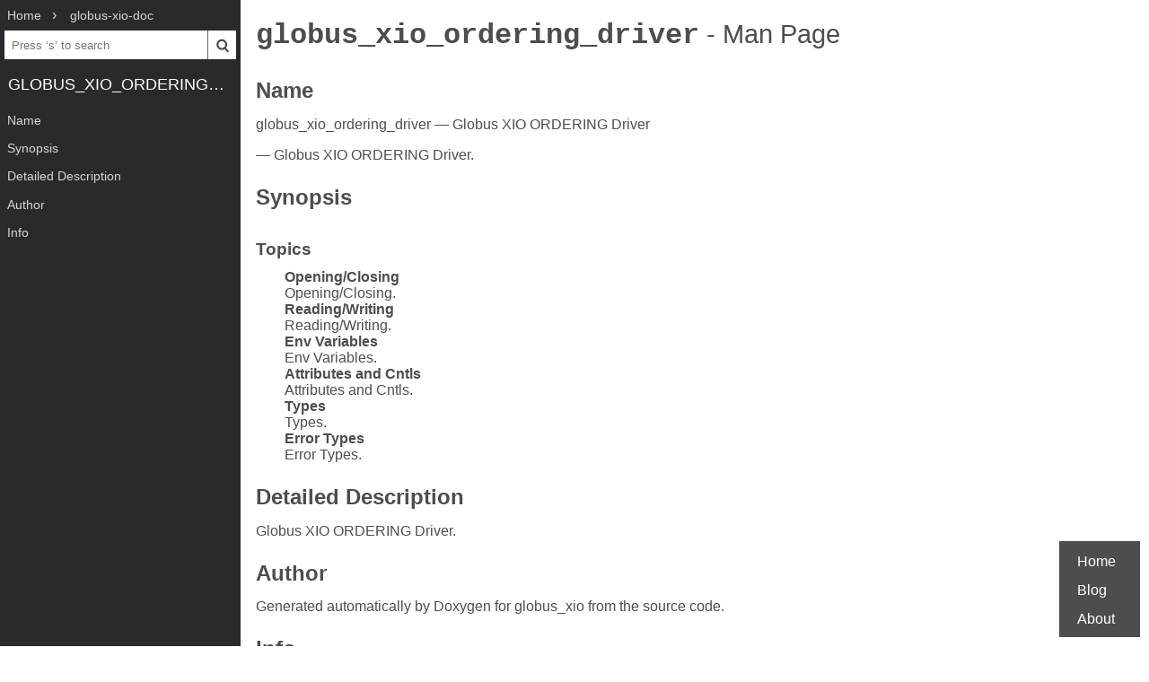

--- FILE ---
content_type: text/html; charset=UTF-8
request_url: https://www.mankier.com/3/globus_xio_ordering_driver
body_size: 2091
content:
<!doctype html><html lang=en><head><meta charset=utf-8><title>globus_xio_ordering_driver | Man Page | Library Functions | globus-xio-doc | ManKier</title><link rel=canonical href=https://www.mankier.com/3/globus_xio_ordering_driver><meta name=viewport content="width=device-width,initial-scale=1"><link rel="apple-touch-icon" href="/img/icons/icon-192x192.png"><link rel=search type=application/opensearchdescription+xml title="Find man pages" href=/opensearch.xml><meta name=theme-color content=#4d4d4c><meta name=color-scheme content="light dark"><link rel=manifest href=/manifest.json><script async src="https://media.ethicalads.io/media/client/ethicalads.min.js"></script><link rel=stylesheet href=/css/man-page-5.css></head><body><div class=burger></div> <div id=menu> <div id=menu-fixed> <ol class=crumbs itemscope itemtype=http://schema.org/BreadcrumbList> <li itemprop=itemListElement itemscope itemtype=http://schema.org/ListItem> <a itemprop=item href=/ ><span itemprop=name>Home</span></a> <meta itemprop=position content=1> </li> <li itemprop=itemListElement itemscope itemtype=http://schema.org/ListItem> <a translate=no itemprop=item href=/package/globus-xio-doc><span itemprop=name>globus-xio-doc</span></a> <meta itemprop=position content=2> </li> </ol> <form action=/ id=ta> <input aria-label="Search man pages" id=ta-input name=q type=search autocomplete=off autocapitalize=off spellcheck=false autocorrect=off placeholder="Press ‘s’ to search"><button><img src=/img/search.svg alt=Search width=20 height=20></button> </form> <a translate=no href=# class=menu-heading>globus_xio_ordering_driver</a> </div> <nav id=menu-scroller> <ul class=nav-h2> <li><a href=#Name>Name</a></li><li><a href=#Synopsis>Synopsis</a><ul class=nav-h3><li><a href=#Synopsis-Topics>Topics</a></li></ul></li><li><a href=#Detailed_Description>Detailed Description</a></li><li><a href=#Author>Author</a></li><li><a href=#Info>Info</a> </li></ul> </nav> </div><main><div class="adaptive" data-ea-publisher="mankiercom" data-ea-type="text"></div><header><h1><a translate=no href=#>globus_xio_ordering_driver<span> - Man Page</span></a></h1></header><section id=Name><a href=#Name><h2>Name</h2></a><p>globus_xio_ordering_driver — Globus XIO ORDERING Driver</p><p> — Globus XIO ORDERING Driver.  </p></section><section id=Synopsis><a href=#Synopsis><h2>Synopsis</h2></a><section id=Synopsis-Topics><a href=#Synopsis-Topics><h3>Topics</h3></a><p class=indent--5><strong>Opening/Closing</strong><br>Opening/Closing. <br><strong>Reading/Writing</strong><br>Reading/Writing. <br><strong>Env Variables</strong><br>Env Variables. <br><strong>Attributes and Cntls</strong><br>Attributes and Cntls. <br><strong>Types</strong><br>Types. <br><strong>Error Types</strong><br>Error Types. </p></section></section><section id=Detailed_Description><a href=#Detailed_Description><h2>Detailed Description</h2></a><p>Globus XIO ORDERING Driver. </p></section><section id=Author><a href=#Author><h2>Author</h2></a><p>Generated automatically by Doxygen for globus_xio from the source code.</p></section><section id=Info><a href=#Info><h2>Info</h2></a><div class=man-page-info>Version 6.6 globus_xio</div></section></main><footer><ul><li><a href=/ >Home</a><li><a href=/blog/ >Blog</a><li><a href=/about>About</a><li></ul></footer>
<script src=/js/bundle-4.js></script><script src=/js/man-page-1.js></script>
<script defer src="https://static.cloudflareinsights.com/beacon.min.js/vcd15cbe7772f49c399c6a5babf22c1241717689176015" integrity="sha512-ZpsOmlRQV6y907TI0dKBHq9Md29nnaEIPlkf84rnaERnq6zvWvPUqr2ft8M1aS28oN72PdrCzSjY4U6VaAw1EQ==" data-cf-beacon='{"version":"2024.11.0","token":"a235677dcded42be91e0a4eeb7e07744","r":1,"server_timing":{"name":{"cfCacheStatus":true,"cfEdge":true,"cfExtPri":true,"cfL4":true,"cfOrigin":true,"cfSpeedBrain":true},"location_startswith":null}}' crossorigin="anonymous"></script>
</body></html>